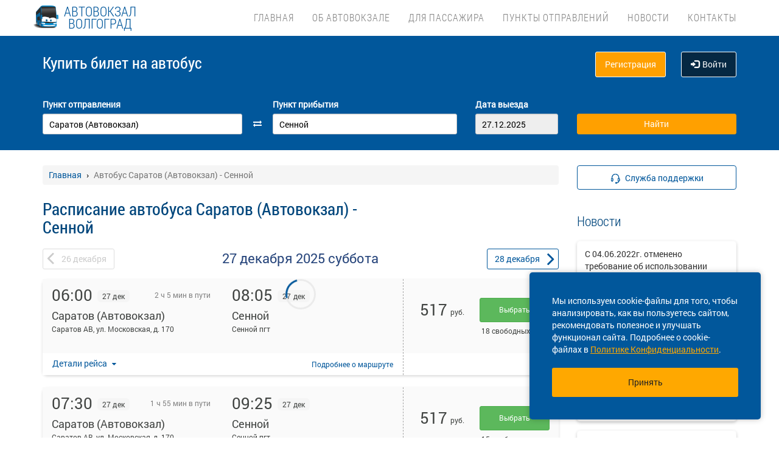

--- FILE ---
content_type: text/html; charset=UTF-8
request_url: https://avtovokzal-volgograd.ru/raspisanie/sar/saratov-avtovokzal/sar/sennoy
body_size: 16356
content:
<!DOCTYPE html> <html> <head> <script type="text/javascript" src="/template/js/jQuery-min.js"></script> <script type="text/javascript" src="/template/js/jquery.mask.min.js"></script> <script type="text/javascript" src="/localdata/tmp/js/jquery.autocomplete23-1748922816.js" ></script> <script type="text/javascript" src="/template/js/hammer.js" ></script> <script type="text/javascript" src="/localdata/tmp/js/scripts-1757484602.js" ></script> <script> if(window.isSecureContext) { var gpay_el = document.createElement("script"); gpay_el.type = "text/javascript"; gpay_el.src = "https://pay.google.com/gp/p/js/pay.js"; gpay_el.async = true; document.head.appendChild(gpay_el); } </script> <script type="text/javascript" src="/localdata/tmp/js/basket-1763625668.js" ></script> <script type="text/javascript" src="/localdata/tmp/js/no_races-1748922816.js"></script> <script src="/template/js/isotope.pkgd.js" ></script> <script type="text/javascript" src="/template/js/slideUpWidget.js" ></script> <meta http-equiv="X-UA-Compatible" content="IE=edge"> <meta name="viewport" content="width=device-width, initial-scale=1, maximum-scale=1, user-scalable=no"> <meta name="msapplication-config" content="browserconfig.xml"> <meta charset="utf-8"> <meta http-equiv="content-type" content="text/html; charset=UTF-8"> <!-- Yandex webmaster --> <meta name="yandex-verification" content="6620fc176995253b" /> <!-- Google Meta tag --> <meta name="google-site-verification" content="vHWuvUbHriLEuEEhYPm-YIkhbYhpE7PCxUFX3s7jM4E" /> <meta name="apple-itunes-app" content="app-id=978578422"> <meta name="description" content="Расписание автобусов Саратов (Автовокзал) - Сенной, КУПИТЬ БИЛЕТ Саратов (Автовокзал) - Сенной online. Для Вас расписание рейсов и и маршрут автобуса, цена билетов, время в пути, марка автобуса и оценка пассажиров. Удобный формат поиска и безопасная онлайн-оплата."> <script> var buy_redirect = '/profile/checkout'; var vkgroupchat = 88892956 ; </script> <!-- Matomo --> <script> var _paq = window._paq = window._paq || []; /* tracker methods like "setCustomDimension" should be called before "trackPageView" */ _paq.push(['trackPageView']); _paq.push(['enableLinkTracking']); (function() { var u="https://analytics.na-avtobus.ru/"; _paq.push(['setTrackerUrl', u+'matomo.php']); _paq.push(['setSiteId', '5']); var d=document, g=d.createElement('script'), s=d.getElementsByTagName('script')[0]; g.async=true; g.src=u+'matomo.js'; s.parentNode.insertBefore(g,s); })(); </script> <!-- End Matomo Code --> <link rel="canonical" href=https://avtovokzal-volgograd.ru/raspisanie/sar/saratov-avtovokzal/sar/sennoy> <!-- OpenGraph --> <meta property="og:type" content="website"> <meta property="og:site_name" content="Автовокзал Волгограда."> <meta property="og:title" content="Расписание автобуса Саратов (Автовокзал) - Сенной"> <meta property="og:description" content="Расписание автобусов Саратов (Автовокзал) - Сенной, КУПИТЬ БИЛЕТ Саратов (Автовокзал) - Сенной online. Для Вас расписание рейсов и и маршрут автобуса, цена билетов, время в пути, марка автобуса и оценка пассажиров. Удобный формат поиска и безопасная онлайн-оплата."> <meta property="og:url" content="https://avtovokzal-volgograd.ru/raspisanie/sar/saratov-avtovokzal/sar/sennoy"> <meta property="og:locale" content="ru_RU"> <meta property="og:image" content="http://avtovokzal-volgograd.ru/localdata/images/og/og_picture.png?rand=6555"> <meta property="og:image:width" content="968"> <meta property="og:image:height" content="504"> <meta name="twitter:image:src" content="http://avtovokzal-volgograd.ru/localdata/images/og/og_picture.png?rand=6555"> <meta name="twitter:title" content="Расписание автобуса Саратов (Автовокзал) - Сенной"> <meta name="twitter:description" content="Расписание автобусов Саратов (Автовокзал) - Сенной, КУПИТЬ БИЛЕТ Саратов (Автовокзал) - Сенной online. Для Вас расписание рейсов и и маршрут автобуса, цена билетов, время в пути, марка автобуса и оценка пассажиров. Удобный формат поиска и безопасная онлайн-оплата."> <meta name="twitter:url" content="https://avtovokzal-volgograd.ru/raspisanie/sar/saratov-avtovokzal/sar/sennoy"> <meta name="twitter:domain" content="avtovokzal-volgograd.ru"> <meta name="twitter:site" content="Автовокзал Волгограда."> <meta name="user_lang" content="ru_RU"> <link rel="shortcut icon" href="/favicon.ico" type="image/x-icon"/> <!-- Android icons --> <link href="/icon-hires.png" rel="icon" sizes="192x192" /> <link href="/icon-normal.png" rel="icon" sizes="128x128" /> <link rel="stylesheet" href="/localdata/tmp/css_general/general-1748922846.css" type="text/css"/> <script type="text/javascript" src="/template/js/jquery.browser+json+fancybox.js"></script> <script type="text/javascript" src="/template/js/fancybox/fullscreen.js"></script> <script type="text/javascript" src="/template/js/fancybox/guestures.js"></script> <script type="text/javascript" src="/template/js/fancybox/wheel.js"></script> <script type="text/javascript" src="/template/js/bootbox.js" async></script> <script type="text/javascript" src="/template/js/moment.min.js"></script> <script type="text/javascript" src="/template/js/jquery-ui-1.10.4.custom.min.js" ></script> <script type="text/javascript" src="/template/js/bootstrap.js"></script> <script type="text/javascript" src="/template/js/i18next.min.js"></script> <script src="/scripts/FlexSlider/jquery.flexslider-min.js"></script> <script type="text/javascript" src="/template/js/datepicker.js" async></script> <script type="text/javascript" src="/localdata/tmp/js/generalScripts-1764223345.js" ></script> <script type="text/javascript" src="/localdata/tmp/js/datePicketMobile-1748922816.js" ></script> <script type="text/javascript" src="/localdata/tmp/js/auth-1761631830.js"></script> <script type="text/javascript" src="/template/js/jquery.cookie.js"></script> <script type="text/javascript" src="/template/js/search_cross.js"></script> <script type="text/javascript" src="/template/js/jquery.disableAutoFill.js"></script> <script type="text/javascript" src="/localdata/tmp/js/r70.search2.0-1748922816.js" ></script> <link rel="stylesheet" href="/localdata/tmp/css_additional/additional-1748922846.css" type="text/css"/> <link rel="stylesheet" href="/localdata/tmp/css_main/main-1764231630.css" type="text/css"/> <script type="text/javascript" src="//vk.com/js/api/openapi.js?167"></script> <!-- для отображения карты на главной--> <!--<link rel="stylesheet" href="/localdata/template/js/map/map.css"/>--> <!--<script type="text/javascript" src="//cdnjs.cloudflare.com/ajax/libs/d3/3.5.5/d3.min.js"></script>--> <!-- выпадашка в контактах--> <script type="text/javascript" src="/localdata/template/js/dropdowncontacts.js"></script> <link rel="stylesheet" href="/localdata/template/css/dropdowncontacts.css?1766786011" type="text/css"/> <!-- доп стили, если нужно что-то изменить--> <script type="text/javascript" src="/localdata/template/js/custom.js"></script> <!-- главные стили--> <title>Расписание автобуса Саратов (Автовокзал) - Сенной</title> </head> <body> <div id="vk_api_transport"></div> <script type="text/javascript"> var vkgroupchat = 88892956; window.vkAsyncInit = function() { if(vkgroupchat === false) { return false; } VK.init({ apiId: vkgroupchat }); vk_group = $('#vk_groups').data('group'); if(!vk_group){ return false; } $('#vk_groups').empty(); var width = $(document).find('.col-md-3 > .sidebar').width() - 30; var height = 400; var windowSize = widget_width = $(window).width(); if (windowSize <= 768) { height = 1; } if(typeof VK != 'undefined') { VK.Widgets.Group("vk_groups", { mode: 0, width: width, height: height, color1: 'FFFFFF', color2: '01467c', color3: '01467c' }, vk_group); } }; setTimeout(function() { var el = document.createElement("script"); el.type = "text/javascript"; el.src = "https://vk.com/js/api/openapi.js?167"; el.async = true; document.getElementById("vk_api_transport").appendChild(el); }, 4000); </script> <div style="visibility:hidden; height:0;"> </div> <!-- Yandex.Metrika counter --> <script type="text/javascript" > (function(m,e,t,r,i,k,a){m[i]=m[i]||function(){(m[i].a=m[i].a||[]).push(arguments)}; m[i].l=1*new Date(); for (var j = 0; j < document.scripts.length; j++) {if (document.scripts[j].src === r) { return; }} k=e.createElement(t),a=e.getElementsByTagName(t)[0],k.async=1,k.src=r,a.parentNode.insertBefore(k,a)}) (window, document, "script", "https://mc.yandex.ru/metrika/tag.js", "ym"); ym(95444017, "init", { clickmap:true, trackLinks:true, accurateTrackBounce:true, webvisor:true, ecommerce:"dataLayer" }); </script> <noscript><div><img src="https://mc.yandex.ru/watch/95444017" style="position:absolute; left:-9999px;" alt="" /></div></noscript> <!-- /Yandex.Metrika counter --> <div class="font_preload" style="opacity: 0"> <span style="font-family: 'Glyphicons Halflings';"></span> </div> <div itemscope itemtype="http://schema.org/WPHeader"> <div class="stationTitle_div"> <span class="stationTitle"></span> <div class="close_button"> <img class="close_img" src="/template/img/close-icon.svg"> </div> </div> <div class="top-nav"> <div class="banner-app"> <div onclick="closeDownload();" class="close_banner"> <img src="/template/img/close-icon.svg"> </div> <div class="logo"> <img class="navbar-brand2" src="/localdata/template/img/logo2.png"> </div> <div class="text-app-cont"> <span id="android" class="text-app">НА-АВТОБУС на ANDROID</span> <span id="ios" class="text-app">НА-АВТОБУС на iOS</span> <span class="exp">Билеты на автобус у вас в кармане</span> </div> <div class="download-cont"> <a class="download-app" href="" target="_blank">Скачать</a> </div> </div> <div class="modal-date"> <div id="picker_container"> <div id="inside_container"> <span id="choose_date">Выберите дату поездки</span> <img src="/template/img/close-icon.svg" class="closeDatePickerModal" onclick="closeDatePickerModal()" alt="Закрыть"/> </div> <div class="inside"> <div id="buttons"> <div> <button class="picker-button" id="today"><span class="picker-button-text" onclick="today();">сегодня</span></button> <button class="picker-button" id="tomorrow"><span class="picker-button-text" onclick="tomorrow();">завтра</span></button> <button class="picker-button" id="after_tomorrow"><span class="picker-button-text" onclick="afterTomorrow();">Послезавтра</span></button> </div> </div> <table class="table noborder"> <thead> <th>пн</th> <th>вт</th> <th>ср</th> <th>чт</th> <th>пт</th> <th>сб</th> <th>вс</th> </thead> </table> </div> </div> <div class="picker"></div> </div> <div class="container"> <meta itemprop="headline" content="NAVTOBUS"> <div class="navbar-header"> <button type="button" class="navbar-toggle collapsed drawer-menu"> <span class="icon-bar"></span> <span class="icon-bar"></span> <span class="icon-bar"></span> </button> <a class="navbar-brand" href=https://avtovokzal-volgograd.ru/> <img class="hidden-xs hidden-sm" src='/localdata/template/img/logo2.png'> <div class="brand-title"> <div>Автовокзал</div> <div>Волгоград</div> </div> <div class="brand-text hidden">расписание и билеты в Ваших руках!</div> </a> </div> <div class="drawer"> <div class="drawer-body"> <div class="drawer-auth"> <div class="auth-btns center-block"> <a href="#" onclick="auth(0);return false;">Вход</a> &nbsp; | &nbsp; <a href="#" onclick="register(0);return false;">Регистрация</a> </div> </div> <div class="drawer-list"> <a href="/" class="drawer-list-item"> <span class="dli-title">Поиск рейсов</span> <span class="dli-desc">И покупка билетов</span> </a> </div> <div class="drawer-list"> <a href="/ob-avtovokzale" class="drawer-list-item">Об автовокзале </a> <div><a href="/#" class="drawer-list-item2 rootlvl">Для пассажира<i style="float:right;" class="fa fa-plus-square-o fa-1dot5 " aria-hidden="true"></i></a> <div class="drawer-list-item2 secondlvl mb-20 hidden "><a href="/vozvrat" class="drawer-list-item2">Посадка на рейс и возврат билета</a><a href="/bagazh" class="drawer-list-item2">Багаж</a><a href="/strahovka" class="drawer-list-item2">Страхование</a><a href="/kamera-hraneniya" class="drawer-list-item2">Камера хранения</a><a href="/proezd-s-detmi" class="drawer-list-item2">Проезд с детьми</a><a href="/provoz-zhivotnyih" class="drawer-list-item2">Провоз животных</a><a href="/komandirovka" class="drawer-list-item2">Отчеты за командировку</a><a href="/predostavlenie-informatsii-klientom" class="drawer-list-item2">Персональные данные</a><a href="/faq" class="drawer-list-item2">Вопрос-ответ</a></div></div><div><a href="/#" class="drawer-list-item2 rootlvl">Пункты отправлений<i style="float:right;" class="fa fa-plus-square-o fa-1dot5 " aria-hidden="true"></i></a> <div class="drawer-list-item2 secondlvl mb-20 hidden "><a href="/tsentralnyiy-avtovokzal" class="drawer-list-item2">Центральный автовокзал</a><a href="/avtovokzal-yuzhnyiy" class="drawer-list-item2">Автовокзал Южный</a><a href="/danilovskaya-avtostantsiya" class="drawer-list-item2">Даниловская автостанция</a><a href="/byikovskaya-avtostantsiya" class="drawer-list-item2">Быковская автостанция</a><a href="/kamyishinskaya-avtostantsiya" class="drawer-list-item2">Камышинская автостанция</a><a href="/kikvidzenskaya-avtostantsiya" class="drawer-list-item2">Киквидзенская автостанция</a><a href="/kumyilzhenskaya-avtostantsiya" class="drawer-list-item2">Кумылженская автостанция</a><a href="/mihaylovskiy-avtovokzal" class="drawer-list-item2">Михайловский автовокзал</a><a href="/nehaevskaya-avtostantsiya" class="drawer-list-item2">Нехаевская автостанция</a><a href="/olhovskaya-avtostantsiya" class="drawer-list-item2">Ольховская автостанция</a><a href="/chernyishkovskaya-avtostantsiya" class="drawer-list-item2">Чернышковская автостанция</a></div></div><a href="/news" class="drawer-list-item">Новости</a> <a href="/contacts" class="drawer-list-item">Контакты</a> </div> </div> <div class="drawer-footer"> <a href=/away.php?url=https%3A%2F%2Fplay.google.com%2Fstore%2Fapps%2Fdetails%3Fid%3Dru.naavtobus.app class="btn btn-success btn-block margin-bottom-xs text-uppercase mobListVersion" target="_blank">Установить приложение</a> <a href="#" onclick="ask_question(); return false;" class="btn btn-warning btn-block" title="Задайте нам вопрос"> ВОПРОС В ПОДДЕРЖКУ </a> </div> </div> <div class="collapse navbar-collapse pull-right main-nav" id="bs-example-navbar-collapse-1"> <ul class="nav navbar-nav" itemscope="" itemtype="http://schema.org/SiteNavigationElement"> <li itemprop="url" class=""><a class ="menu_link" href="/">Главная</a></li> <li itemprop="url" class=""><a class ="menu_link" href="/ob-avtovokzale">Об автовокзале </a></li> <li itemprop="url" class=""><a class ="menu_link" onclick="return 0;" href="/#">Для пассажира</a><ul><li><a href="/vozvrat">Посадка на рейс и возврат билета</a></li><li><a href="/bagazh">Багаж</a></li><li><a href="/strahovka">Страхование</a></li><li><a href="/kamera-hraneniya">Камера хранения</a></li><li><a href="/proezd-s-detmi">Проезд с детьми</a></li><li><a href="/provoz-zhivotnyih">Провоз животных</a></li><li><a href="/komandirovka">Отчеты за командировку</a></li><li><a href="/predostavlenie-informatsii-klientom">Персональные данные</a></li><li><a href="/faq">Вопрос-ответ</a></li></ul></li> <li itemprop="url" class=""><a class ="menu_link" onclick="return 0;" href="/#">Пункты отправлений</a><ul><li><a href="/tsentralnyiy-avtovokzal">Центральный автовокзал</a></li><li><a href="/avtovokzal-yuzhnyiy">Автовокзал Южный</a></li><li><a href="/danilovskaya-avtostantsiya">Даниловская автостанция</a></li><li><a href="/byikovskaya-avtostantsiya">Быковская автостанция</a></li><li><a href="/kamyishinskaya-avtostantsiya">Камышинская автостанция</a></li><li><a href="/kikvidzenskaya-avtostantsiya">Киквидзенская автостанция</a></li><li><a href="/kumyilzhenskaya-avtostantsiya">Кумылженская автостанция</a></li><li><a href="/mihaylovskiy-avtovokzal">Михайловский автовокзал</a></li><li><a href="/nehaevskaya-avtostantsiya">Нехаевская автостанция</a></li><li><a href="/olhovskaya-avtostantsiya">Ольховская автостанция</a></li><li><a href="/chernyishkovskaya-avtostantsiya">Чернышковская автостанция</a></li></ul></li> <li itemprop="url" class=""><a class ="menu_link" href="/news">Новости</a></li> <li itemprop="url" class=""><a class ="menu_link" href="/contacts">Контакты</a></li> </ul> </div> </div> </div> <div class="search-menu mini"> <div class="container"> <div class='row search-title'> <div class='col-xs-7 col-sm-6 col-md-6 search-label'> <span itemprop="description"> Купить билет <span class="hidden-xs">на автобус</span> </span> </div> <div class="col-xs-5 col-sm-6 col-md-6 text-right show_buttons"> <ul class="control-links"> <li> <a href="#" onclick="register(0);return false;" rel="nofollow" class="btn-orangei">Регистрация </a> </li><li> <a class="profile" data-cy="user-login" rel="nofollow" href="#" onclick="auth(0);return false;"><i class="glyphicon glyphicon-log-in"></i>Войти </a> </li> </ul> </div> </div> <div class='row search-div pt0-in-small'> <form method="POST" id="form" onsubmit="ajax_search();return false;" autocomplete="off"> <input autocomplete="false" name="hidden" type="text" style="display:none;"> <div class="col-md-9 col-xs-12 nopadding-in-small display_inputs"> <div class="col-lg-5 col-md-5 col-sm-6 col-xs-12 start-point pr-25 "> <label for="search_from">Пункт отправления</label> <input type='search' class='form-control city' value="Саратов (Автовокзал)" id="search_from" name="from" data-name="from" placeholder="Откуда?" required> <input type="hidden" id="search_from_id" name="from_id" value="50514791"/> <input type="hidden" id="is_in_cache" name="is_in_cache" value="0"/> <div class="col-swap hidden-xs hidden-sm"><span class="fa fa-exchange" data-element1="#search_from" data-element2="#search_to" style="color: #ffffff;"></span></div> </div> <div class="col-lg-5 col-md-5 col-sm-6 col-xs-12 pl-25 pr-25"> <label for="search_to">Пункт прибытия</label> <input type='search' class='form-control city' value="Сенной" id="search_to" name="to" data-name="to" placeholder="Куда?" > <input type="hidden" id="search_to_id" name="to_id" value="50475664"/> </div> <div class="visible-xs visible-sm col-xs-12 from_to"> <input type='text' placeholder="Найти рейсы" class='form-control city' value="Саратов (Автовокзал) &mdash; Сенной" id="fromto"> </div> <div class="col-lg-2 col-md-2 col-sm-6 col-xs-12 nopadding date-start pl-5"> <label for="search_date1"> Дата выезда </label> <input type='text' class='form-control date mobileSearch' name="date1" id="search_date1" value="27.12.2025" readonly> <input type="hidden" id="datepickerMaxDate" data-mobile="2026-03-12" name="datepickerMaxDate" value="2026-03-12"/> </div> <div class="col-sm-6 col-xs-12 hidden-lg hidden-md"> <label>&nbsp;</label> <div class="start_search"> <input type='submit' class='form-control btn btn-orange start_search' id="ss03" value="Найти"> </div> </div> </div> <div class="col-md-3 col-xs-12 big-search"> <div class="col-xs-12 nopadding"> <label>&nbsp;</label> <div class="start_search"> <input type='submit' class='form-control btn btn-orange' id="ss04" value="Найти"> </div> </div> </div> </form> <script> document.onload = checkEmptySearch(); </script> </div> </div> </div> </div> <div class="modal-app" show="1"> <div class="modal-app-content"> <div class="logo-modal-app"> <img class="navbar-brand3" src="/localdata/template/img/logo2.png"> </div> <div class="text-app-modal-cont"> <span id="android-modal" class="text-app">НА-АВТОБУС на ANDROID</span> <span id="ios-modal" class="text-app">НА-АВТОБУС на iOS</span> <span class="exp">Билеты на автобус у вас в кармане</span> </div> <div class="download-cont-modal"> <a class="download-app modal-button" href="" target="_blank">Скачать</a> </div> <div onclick="closeDownloadAppModal();return false;" class="close_modal"> <a href="" target="_blank">Скрыть</a> </div> </div> </div> <div class="online_schedule_div" style="background-color: #FF7043"> </div> <div class='container' itemscope="" itemtype="http://schema.org/WebPage"> <div id='search_result'></div> <input type="hidden" value="5db8d5c535a1dcaa9cbc974ad1384c2f"> <input type="hidden" id="app_banner_show" value="1"> <input type="hidden" id="android_mobile_link" value="https://play.google.com/store/apps/details?id=ru.naavtobus.app"> <input type="hidden" id="apple_mobile_link" value="https://apps.apple.com/us/app/na-avtobus-raspisania-i-bilety/id978578422?l=ru&ls=1"> <input type="hidden" id="show_banner" value="1"> <input type="hidden" id="show_start_alert" value="1"> <input type="hidden" id="alert_text" value=""> <input type="hidden" id="rating_modal" value="0" > <input type="hidden" id="is_frame" value=""> <input type="hidden" id="logged" value=""> <script type="text/javascript" src="/template/js/banner_show.js"></script> <input type="hidden" id="is_loaded_dropdown" value="1"> <script>$(document).ready(startFillImages('fillSlider'))</script> <script> var maxDate = new Date('now'); $(function() { $('#date1').datepicker('option', 'maxDate', maxDate); $('#date2').datepicker('option', 'maxDate', maxDate); }); </script> <div class="row"> <div class="col-md-9 col-xs-12"> <div class="mt-25"> <ul itemscope itemtype="https://schema.org/BreadcrumbList" class="breadcrumb"> <li itemprop="itemListElement" itemscope itemtype="https://schema.org/ListItem"> <a itemprop="item" href="/"><span itemprop="name">Главная</span></a> <meta itemprop="position" content="1"/> </li> <li class="active" itemprop="itemListElement" itemscope itemtype="https://schema.org/ListItem"> <span itemprop="name">Автобус Саратов (Автовокзал) - Сенной</span> <meta itemprop="position" content="2"/> </li> </ul> </div> <script type="application/ld+json"> { "@context": "https://schema.org/", "@type": "BreadcrumbList", "itemListElement": [{"@type":"ListItem","position":1,"name":"Главная","item":"https://volgograd/"},{"@type":"ListItem","position":2,"name":"Автобус Саратов (Автовокзал) - Сенной","item":""}] } </script> <input type="hidden" id="turn_off_F5" value="0"/> <input type="hidden" id="run2" value="0"/> <input type="hidden" id="cityName" value="Саратов (Автовокзал)"/> <input type="hidden" id="cityToName" value="Сенной"/> <input type="hidden" id="session_id" value=""> <script type="text/javascript" src="/localdata/tmp/js/raspisanie_realtime-1757484602.js"></script> <style> #timetable td{ border: solid 1px #d3d3d3; margin: 10px 0; font-size: 12px; font-family: Tahoma; } </style> <div class="row"> <span class="rasp_header col-md-8 col-sm-12 col-xs-12 pl-0"> <h1>Расписание автобуса Саратов (Автовокзал) - Сенной</h1> </span> <span class="min-price col-md-4 hidden-sm hidden hidden-xs pr-0"> <i class="fa fa-credit-card"></i> от <span class="rub"></span> <sup class="cop"></sup> р </span> </div> <div class="date-container"> <script type="text/javascript" language="JavaScript"> document.onkeydown = typeof confirm_reload === 'function' ? confirm_reload : console.log('function undefined'); </script> <div id="show_after"> <div class="daynav-wrapper"> <div class="col-xs-3 col-xxs-4 nopadding"> <div class="btn-group pull-left" id="dd"> <button onclick="location.href ='/raspisanie/sar/saratov-avtovokzal/sar/sennoy/2025-12-26'; $('#dd').hide(); $('#loader2').show();" type="button" class="disabled btn btn-default prev-date daynav-button"><span><b class="button-digit">26</b> <span class="mounthname">декабря</span><span class="mounthname-small">дек</span> </span></button> </div> <div id="loader2" class="btn btn-default prev-date daynav-button btn-group pull-left" style="display: none; text-align: center"> <span style="color: white"><b class="button-digit">26</b> <span class="mounthname">декабря</span><span class="mounthname-small">дек</span> </span> <i class="fa fa-spinner fa-spin" id="num4" ></i> </div> </div> <div class="col-xs-6 col-xxs-4 text-center valign"> <div class="trip-departure_tmp trip-departure">27 декабря <span class="trip-year">2025</span> <span class="trip-day">суббота</span></div> </div> <div class="col-xs-3 col-xxs-4 nopadding" id="dd2"> <div class="btn-group pull-right daynav-wrapperht" style="display: block"> <button onclick="location.href ='/raspisanie/sar/saratov-avtovokzal/sar/sennoy/2025-12-28'; $('#dd2').hide(); $('#loader3').show();" type="button" class="btn btn-default next-date daynav-button"><span><b class="button-digit">28</b> <span class="mounthname">декабря</span><span class="mounthname-small">дек</span> </span></button> </div> </div> <div id="loader3" class="btn btn-default next-date daynav-button btn-group pull-right daynav-wrapperht" style="display: none; text-align: center"> <span style="color: white"><b class="button-digit">28</b> <span class="mounthname">декабря</span><span class="mounthname-small">дек</span> </span> <i class="fa fa-spinner fa-spin" id="num6"></i> </div> </div> <div class="sort-trips hidden"> Сортировать: <a href="#" class="sort-by-price" onclick="setSortTypeIsotop('price'); return false;">по цене</a> <i class="fa fa-arrow-down hidden sprice"></i> <span class="vertical-divider"></span> <a href="#" class="sort-by-time " onclick="setSortTypeIsotop('time'); return false;">по времени</a> <i class="fa fa-arrow-down hidden stime"></i> </div> </div> </div> <div class="no-races hide"> <input type="hidden" value="50514791" name="cityId"> <input type="hidden" value="50475664" name="cityToId"> <input type="hidden" value="2025-12-27" name="dateFrom"> <input type="hidden" value="2025-12-27" name="dateTo"> <input type="hidden" value="raspisanie" name="alias"> <div class="no-races__for-date"> <div class="no-races__for-date_notice"> <div class="h2">Нет рейсов на 27 декабря</div> <p class="no-races__for-date_notice_changeable"> Попробуйте поискать билеты на другую дату или выберите другое наименование остановочного пункта. </p> </div> <div class="no-races__for-date_search-block"> </div> <div class="no-races__for-date_block"> <button class="no-races__for-date_button find-suitable-trips"> <span class="no-races__for-date_button_text">Найти рейсы на другие даты</span> <i class="fa fa-spinner fa-spin hide"></i> </button> <div class="spinner hide"> <div class="bounce1"></div> <div class="bounce2"></div> <div class="bounce3"></div> </div> <button class="no-races__for-date_button change-date hide">Выбрать другую дату</button> </div> </div> </div> <div class="trip-list"> <div class="tickets" data-price="517" data-seats="18" data-status="ok" data-cost="517" data-time="06:00" data-time-end="08:05" stop-id="50475664" id="trip-75751609-50475664" > <div class="row tickets_body" > <div class="col-sm-8 col-md-8 col-lg-8 left-side"> <div class="row left-side_nav"> <div class="col-sm-6 col-md-6 col-lg-6 left-side_from"> <div class=" trip_head"> <p class="trip_head-time">06:00</p> <p class="trip_head-data"> 27 дек </p> <p class="trip_head-time-left hidden-xs"> <span>2 ч 5 мин в пути</span> </p> </div> <div class="trip_body"> <div class="trip_city" title="Саратов (Автовокзал)" data-toggle="tooltip" data-placement="top">Саратов (Автовокзал)</div> <div class="trip_station" title="Саратов АВ, ул. Московская, д. 170" data-toggle="tooltip" data-placement="top" > <span> Саратов АВ, ул. Московская, д. 170</span> </div> <div class="trip_body_footer"> <p class="trip_head-time-left visible-xs"> <span class="tripTimeHour" > <span class='dash_line'></span> 2 ч. 5 м </span> </p> <p class="trip_head-company visible-xs"> <!-- если пришли данные о компании --> <!-- то выводим их тут -> <span></span>--> <!-- --> <!--если не пришли то ничего не выводим <span></span>--> <!-- --> </p> </div> </div> </div> <div class="col-sm-6 col-md-6 col-lg-6 left-side_to"> <div class=" trip_head hidden-xs"> <p class="trip_head-time" > <span>08:05 </span> </p> <p class="trip_head-data " > 27 дек </p> </div> <div class="visible-xs" > <div class="trip_head" style="display: flex; height: 18px;"> <div style="width: 80%; text-align: right; font-size: 13px; color: #bbbbbb; padding: 6px 1px 0px 0px; margin-left: -6px; margin-right:3px;" id=" " > <span class="tripDate"> <span class='dash_line'></span>27 дек </span> </div> <div id="trip_head-time" > <span>08:05 </span> </div> </div> </div> <div class="trip_body"> <div class="trip_city" title="Сенной" data-toggle="tooltip" data-placement="top">Сенной</div> <div class="trip_station" title="Сенной пгт" data-toggle="tooltip" data-placement="top" > <span> Сенной пгт</span> </div> </div> </div> </div> <div class="trip_footer carrier_info"> <div class="trip_footer-info"> <div class="show_carrier_info"> <a class="filters-button-group" onclick="showCarrierInfo(this)" role="button"> Детали рейса </a> </div> <div id="trip_footer-more" > <div class="trip_footer-more"> <a class="t1" href="/way/335067" onclick="eCommerceClick('1');"> Подробнее <span style="white-space: nowrap;">о маршруте</span> </a> </div> <img src="/template/img/big-copy-2.svg" class="big-copy-2 visible-xs"> </div> </div> </div> </div> <div class="col-sm-4 col-md-4 col-lg-4 right-side"> <div class="right-side_nav"> <div class="view-price"> <div class="right-side_body "> <p class="right-side_price" id="price_75751609-50475664" > 517 <div class="right-side_price-text-show" >Тариф, без учета интернет-сбора</div> </p> <p class="right-side_currency">руб.</p> </div> <div class="visible-xs right-side_place" data-free="75751609-50475664"> <span class="seats_75751609" id="seats_75751609-50475664"> <span style="color: #424543; width: 100%; "> 18 свободных мест </span> </span><div class = "row is-transit"></div> </div> </div> <div class=" view-select" id="prices_75751609-50475664"> <a class="btn btn-lg btn-success choose-ticket-button" href="/buy?trip=75751609&stop=50475664&position=1&trip_ids=e54df4a5-cb0a-11f0-81e7-00155de62c01" onclick="chooseTripYandexMetrics(); ym(95444017, 'reachGoal', 'T_SELECTING'); return true;" > Выбрать </a> <div class="hidden-xs right-side_place" data-full="75751609-50475664"> <span class="seats_75751609" id="seats_75751609-50475664"> <span style="color: #424543; width: 100%; "> 18 свободных мест </span> </span><div class = "row is-transit"></div> </div> </div> </div> </div> <div class="carrier_info_footer hide"> <div class="header_info"> <div class="header_carrier_first"> <div class="carrier_details"> <span>Рейс:</span> <span>№ 605 | </span> <span>Саратов — Балаково ч/з Вольск 605 , Междугородное</span> </div> </div> <div class="header_carrier_second"> <div class="carrier_details"> <span>Перевозчик:</span> <span>Транскомсервис ООО</span> </div> </div> </div> <div class="body_info"> <div> <span>Наименование:</span> <span>ОБЩЕСТВО С ОГРАНИЧЕННОЙ ОТВЕТСТВЕННОСТЬЮ "ТРАНСКОМСЕРВИС"</span> </div> <div> <span>ОГРН:</span> <span>1106439002317</span> </div> <div> <span>Юр. адрес:</span> <span>Саратовская обл, г Балаково, ул Академика Жук, д 18А, офис 10</span> </div> <div> <span>Время работы:</span> <span>10:00 - 17:00</span> </div> <div> <span>Автобус:</span> <span>ИВЕКО (18), в851ун64</span> </div> <div> <span>ID:</span> <span>75751609</span> </div> </div> </div> </div> <input type="hidden" class="tripId" value="75751609"/> <input type="hidden" class="tripName" value="Саратов — Балаково ч/з Вольск 605 , Междугородное"/> <input type="hidden" class="tripPrice" value="517"/> <input type="hidden" class="tripIds" value="e54df4a5-cb0a-11f0-81e7-00155de62c01"/> <input type="hidden" class="tripBus" value="ИВЕКО (18), в851ун64"/> <input type="hidden" class="tripVariant" value="2025-12-26 21:11:43"/> <input type="hidden" class="count" value="1"/> <script> $(document).ready(function () { updateHeightByStopsTextLength(); }); $(window).on('resize', function () { closeCarrierInfo(); updateHeightByStopsTextLength(); }); function updateHeightByStopsTextLength() { $('.left-side').each(function () { let max_height = 0; let trip_station_from = $(this).find('.left-side_from').find('.trip_station'); if(!trip_station_from.is(':visible')){ trip_station_from.show(); trip_station_from.css({'height':'auto', 'padding-left':'0', 'overflow': 'hidden', 'text-overflow': 'ellipsis'}); if(trip_station_from.height()>max_height){ max_height = trip_station_from.height(); } } let trip_station_to= $(this).find('.left-side_to').find('.trip_station'); if(!trip_station_to.is(':visible')){ trip_station_to.show(); trip_station_to.css({'height':'auto','padding-left':'10px', 'overflow': 'hidden', 'text-overflow': 'ellipsis', 'text-align':'right'}); if(trip_station_to.height()>max_height){ max_height = trip_station_to.height(); } } $(this).parent().height($(this).parent().height() + max_height); let trip_footer_margin = parseInt($(this).parent().find('.trip_footer').css('margin-top')); trip_footer_margin += max_height; $(this).parent().find('.trip_footer').css('margin-top', trip_footer_margin + 'px'); if($(this).find('.trip_head-time-left').children('span').hasClass('no_time')){ $(this).parent().find('.dash_line').css({'position':'absolute', 'width':'60%', 'right':'80%'}); } }); } </script> </div> <div class="tickets" data-price="517" data-seats="15" data-status="ok" data-cost="517" data-time="07:30" data-time-end="09:25" stop-id="50475664" id="trip-75751611-50475664" > <div class="row tickets_body" > <div class="col-sm-8 col-md-8 col-lg-8 left-side"> <div class="row left-side_nav"> <div class="col-sm-6 col-md-6 col-lg-6 left-side_from"> <div class=" trip_head"> <p class="trip_head-time">07:30</p> <p class="trip_head-data"> 27 дек </p> <p class="trip_head-time-left hidden-xs"> <span>1 ч 55 мин в пути</span> </p> </div> <div class="trip_body"> <div class="trip_city" title="Саратов (Автовокзал)" data-toggle="tooltip" data-placement="top">Саратов (Автовокзал)</div> <div class="trip_station" title="Саратов АВ, ул. Московская, д. 170" data-toggle="tooltip" data-placement="top" > <span> Саратов АВ, ул. Московская, д. 170</span> </div> <div class="trip_body_footer"> <p class="trip_head-time-left visible-xs"> <span class="tripTimeHour" > <span class='dash_line'></span> 1 ч. 55 м </span> </p> <p class="trip_head-company visible-xs"> <!-- если пришли данные о компании --> <!-- то выводим их тут -> <span></span>--> <!-- --> <!--если не пришли то ничего не выводим <span></span>--> <!-- --> </p> </div> </div> </div> <div class="col-sm-6 col-md-6 col-lg-6 left-side_to"> <div class=" trip_head hidden-xs"> <p class="trip_head-time" > <span>09:25 </span> </p> <p class="trip_head-data " > 27 дек </p> </div> <div class="visible-xs" > <div class="trip_head" style="display: flex; height: 18px;"> <div style="width: 80%; text-align: right; font-size: 13px; color: #bbbbbb; padding: 6px 1px 0px 0px; margin-left: -6px; margin-right:3px;" id=" " > <span class="tripDate"> <span class='dash_line'></span>27 дек </span> </div> <div id="trip_head-time" > <span>09:25 </span> </div> </div> </div> <div class="trip_body"> <div class="trip_city" title="Сенной" data-toggle="tooltip" data-placement="top">Сенной</div> <div class="trip_station" title="Сенной пгт" data-toggle="tooltip" data-placement="top" > <span> Сенной пгт</span> </div> </div> </div> </div> <div class="trip_footer carrier_info"> <div class="trip_footer-info"> <div class="show_carrier_info"> <a class="filters-button-group" onclick="showCarrierInfo(this)" role="button"> Детали рейса </a> </div> <div id="trip_footer-more" > <div class="trip_footer-more"> <a class="t1" href="/way/341515" onclick="eCommerceClick('2');"> Подробнее <span style="white-space: nowrap;">о маршруте</span> </a> </div> <img src="/template/img/big-copy-2.svg" class="big-copy-2 visible-xs"> </div> </div> </div> </div> <div class="col-sm-4 col-md-4 col-lg-4 right-side"> <div class="right-side_nav"> <div class="view-price"> <div class="right-side_body "> <p class="right-side_price" id="price_75751611-50475664" > 517 <div class="right-side_price-text-show" >Тариф, без учета интернет-сбора</div> </p> <p class="right-side_currency">руб.</p> </div> <div class="visible-xs right-side_place" data-free="75751611-50475664"> <span class="seats_75751611" id="seats_75751611-50475664"> <span style="color: #424543; width: 100%; "> 15 свободных мест </span> </span><div class = "row is-transit"></div> </div> </div> <div class=" view-select" id="prices_75751611-50475664"> <a class="btn btn-lg btn-success choose-ticket-button" href="/buy?trip=75751611&stop=50475664&position=2&trip_ids=df4e8a36-cb0a-11f0-81e7-00155de62c01" onclick="chooseTripYandexMetrics(); ym(95444017, 'reachGoal', 'T_SELECTING'); return true;" > Выбрать </a> <div class="hidden-xs right-side_place" data-full="75751611-50475664"> <span class="seats_75751611" id="seats_75751611-50475664"> <span style="color: #424543; width: 100%; "> 15 свободных мест </span> </span><div class = "row is-transit"></div> </div> </div> </div> </div> <div class="carrier_info_footer hide"> <div class="header_info"> <div class="header_carrier_first"> <div class="carrier_details"> <span>Рейс:</span> <span>№ 605 | </span> <span>Саратов — Балаково ч/з Вольск 605 , Междугородное</span> </div> </div> <div class="header_carrier_second"> <div class="carrier_details"> <span>Перевозчик:</span> <span>Транскомсервис ООО</span> </div> </div> </div> <div class="body_info"> <div> <span>Наименование:</span> <span>ОБЩЕСТВО С ОГРАНИЧЕННОЙ ОТВЕТСТВЕННОСТЬЮ "ТРАНСКОМСЕРВИС"</span> </div> <div> <span>ОГРН:</span> <span>1106439002317</span> </div> <div> <span>Юр. адрес:</span> <span>Саратовская обл, г Балаково, ул Академика Жук, д 18А, офис 10</span> </div> <div> <span>Время работы:</span> <span>10:00 - 17:00</span> </div> <div> <span>Автобус:</span> <span>Ивеко Дейли (19), к009тв164</span> </div> <div> <span>ID:</span> <span>75751611</span> </div> </div> </div> </div> <input type="hidden" class="tripId" value="75751611"/> <input type="hidden" class="tripName" value="Саратов — Балаково ч/з Вольск 605 , Междугородное"/> <input type="hidden" class="tripPrice" value="517"/> <input type="hidden" class="tripIds" value="df4e8a36-cb0a-11f0-81e7-00155de62c01"/> <input type="hidden" class="tripBus" value="Ивеко Дейли (19), к009тв164"/> <input type="hidden" class="tripVariant" value="2025-12-26 21:11:43"/> <input type="hidden" class="count" value="2"/> <script> $(document).ready(function () { updateHeightByStopsTextLength(); }); $(window).on('resize', function () { closeCarrierInfo(); updateHeightByStopsTextLength(); }); function updateHeightByStopsTextLength() { $('.left-side').each(function () { let max_height = 0; let trip_station_from = $(this).find('.left-side_from').find('.trip_station'); if(!trip_station_from.is(':visible')){ trip_station_from.show(); trip_station_from.css({'height':'auto', 'padding-left':'0', 'overflow': 'hidden', 'text-overflow': 'ellipsis'}); if(trip_station_from.height()>max_height){ max_height = trip_station_from.height(); } } let trip_station_to= $(this).find('.left-side_to').find('.trip_station'); if(!trip_station_to.is(':visible')){ trip_station_to.show(); trip_station_to.css({'height':'auto','padding-left':'10px', 'overflow': 'hidden', 'text-overflow': 'ellipsis', 'text-align':'right'}); if(trip_station_to.height()>max_height){ max_height = trip_station_to.height(); } } $(this).parent().height($(this).parent().height() + max_height); let trip_footer_margin = parseInt($(this).parent().find('.trip_footer').css('margin-top')); trip_footer_margin += max_height; $(this).parent().find('.trip_footer').css('margin-top', trip_footer_margin + 'px'); if($(this).find('.trip_head-time-left').children('span').hasClass('no_time')){ $(this).parent().find('.dash_line').css({'position':'absolute', 'width':'60%', 'right':'80%'}); } }); } </script> </div> <div class="tickets" data-price="517" data-seats="11" data-status="ok" data-cost="517" data-time="10:00" data-time-end="11:50" stop-id="50475664" id="trip-75751615-50475664" > <div class="row tickets_body" > <div class="col-sm-8 col-md-8 col-lg-8 left-side"> <div class="row left-side_nav"> <div class="col-sm-6 col-md-6 col-lg-6 left-side_from"> <div class=" trip_head"> <p class="trip_head-time">10:00</p> <p class="trip_head-data"> 27 дек </p> <p class="trip_head-time-left hidden-xs"> <span>1 ч 50 мин в пути</span> </p> </div> <div class="trip_body"> <div class="trip_city" title="Саратов (Автовокзал)" data-toggle="tooltip" data-placement="top">Саратов (Автовокзал)</div> <div class="trip_station" title="Саратов АВ, ул. Московская, д. 170" data-toggle="tooltip" data-placement="top" > <span> Саратов АВ, ул. Московская, д. 170</span> </div> <div class="trip_body_footer"> <p class="trip_head-time-left visible-xs"> <span class="tripTimeHour" > <span class='dash_line'></span> 1 ч. 50 м </span> </p> <p class="trip_head-company visible-xs"> <!-- если пришли данные о компании --> <!-- то выводим их тут -> <span></span>--> <!-- --> <!--если не пришли то ничего не выводим <span></span>--> <!-- --> </p> </div> </div> </div> <div class="col-sm-6 col-md-6 col-lg-6 left-side_to"> <div class=" trip_head hidden-xs"> <p class="trip_head-time" > <span>11:50 </span> </p> <p class="trip_head-data " > 27 дек </p> </div> <div class="visible-xs" > <div class="trip_head" style="display: flex; height: 18px;"> <div style="width: 80%; text-align: right; font-size: 13px; color: #bbbbbb; padding: 6px 1px 0px 0px; margin-left: -6px; margin-right:3px;" id=" " > <span class="tripDate"> <span class='dash_line'></span>27 дек </span> </div> <div id="trip_head-time" > <span>11:50 </span> </div> </div> </div> <div class="trip_body"> <div class="trip_city" title="Сенной" data-toggle="tooltip" data-placement="top">Сенной</div> <div class="trip_station" title="Сенной пгт" data-toggle="tooltip" data-placement="top" > <span> Сенной пгт</span> </div> </div> </div> </div> <div class="trip_footer carrier_info"> <div class="trip_footer-info"> <div class="show_carrier_info"> <a class="filters-button-group" onclick="showCarrierInfo(this)" role="button"> Детали рейса </a> </div> <div id="trip_footer-more" > <div class="trip_footer-more"> <a class="t1" href="/way/335070" onclick="eCommerceClick('3');"> Подробнее <span style="white-space: nowrap;">о маршруте</span> </a> </div> <img src="/template/img/big-copy-2.svg" class="big-copy-2 visible-xs"> </div> </div> </div> </div> <div class="col-sm-4 col-md-4 col-lg-4 right-side"> <div class="right-side_nav"> <div class="view-price"> <div class="right-side_body "> <p class="right-side_price" id="price_75751615-50475664" > 517 <div class="right-side_price-text-show" >Тариф, без учета интернет-сбора</div> </p> <p class="right-side_currency">руб.</p> </div> <div class="visible-xs right-side_place" data-free="75751615-50475664"> <span class="seats_75751615" id="seats_75751615-50475664"> <span style="color: #424543; width: 100%; "> 11 свободных мест </span> </span><div class = "row is-transit"></div> </div> </div> <div class=" view-select" id="prices_75751615-50475664"> <a class="btn btn-lg btn-success choose-ticket-button" href="/buy?trip=75751615&stop=50475664&position=3&trip_ids=eb4fc15f-cb0a-11f0-81e7-00155de62c01" onclick="chooseTripYandexMetrics(); ym(95444017, 'reachGoal', 'T_SELECTING'); return true;" > Выбрать </a> <div class="hidden-xs right-side_place" data-full="75751615-50475664"> <span class="seats_75751615" id="seats_75751615-50475664"> <span style="color: #424543; width: 100%; "> 11 свободных мест </span> </span><div class = "row is-transit"></div> </div> </div> </div> </div> <div class="carrier_info_footer hide"> <div class="header_info"> <div class="header_carrier_first"> <div class="carrier_details"> <span>Рейс:</span> <span>№ 605 | </span> <span>Саратов — Балаково ч/з Вольск 605 , Междугородное</span> </div> </div> <div class="header_carrier_second"> <div class="carrier_details"> <span>Перевозчик:</span> <span>Транскомсервис ООО</span> </div> </div> </div> <div class="body_info"> <div> <span>Наименование:</span> <span>ОБЩЕСТВО С ОГРАНИЧЕННОЙ ОТВЕТСТВЕННОСТЬЮ "ТРАНСКОМСЕРВИС"</span> </div> <div> <span>ОГРН:</span> <span>1106439002317</span> </div> <div> <span>Юр. адрес:</span> <span>Саратовская обл, г Балаково, ул Академика Жук, д 18А, офис 10</span> </div> <div> <span>Время работы:</span> <span>10:00 - 17:00</span> </div> <div> <span>Автобус:</span> <span>Ивеко Дейли (19), т470но64</span> </div> <div> <span>ID:</span> <span>75751615</span> </div> </div> </div> </div> <input type="hidden" class="tripId" value="75751615"/> <input type="hidden" class="tripName" value="Саратов — Балаково ч/з Вольск 605 , Междугородное"/> <input type="hidden" class="tripPrice" value="517"/> <input type="hidden" class="tripIds" value="eb4fc15f-cb0a-11f0-81e7-00155de62c01"/> <input type="hidden" class="tripBus" value="Ивеко Дейли (19), т470но64"/> <input type="hidden" class="tripVariant" value="2025-12-26 21:11:43"/> <input type="hidden" class="count" value="3"/> <script> $(document).ready(function () { updateHeightByStopsTextLength(); }); $(window).on('resize', function () { closeCarrierInfo(); updateHeightByStopsTextLength(); }); function updateHeightByStopsTextLength() { $('.left-side').each(function () { let max_height = 0; let trip_station_from = $(this).find('.left-side_from').find('.trip_station'); if(!trip_station_from.is(':visible')){ trip_station_from.show(); trip_station_from.css({'height':'auto', 'padding-left':'0', 'overflow': 'hidden', 'text-overflow': 'ellipsis'}); if(trip_station_from.height()>max_height){ max_height = trip_station_from.height(); } } let trip_station_to= $(this).find('.left-side_to').find('.trip_station'); if(!trip_station_to.is(':visible')){ trip_station_to.show(); trip_station_to.css({'height':'auto','padding-left':'10px', 'overflow': 'hidden', 'text-overflow': 'ellipsis', 'text-align':'right'}); if(trip_station_to.height()>max_height){ max_height = trip_station_to.height(); } } $(this).parent().height($(this).parent().height() + max_height); let trip_footer_margin = parseInt($(this).parent().find('.trip_footer').css('margin-top')); trip_footer_margin += max_height; $(this).parent().find('.trip_footer').css('margin-top', trip_footer_margin + 'px'); if($(this).find('.trip_head-time-left').children('span').hasClass('no_time')){ $(this).parent().find('.dash_line').css({'position':'absolute', 'width':'60%', 'right':'80%'}); } }); } </script> </div> <div class="tickets" data-price="0" data-seats="0" data-status="ok" data-cost="99999" data-time="14:30" data-time-end="16:35" stop-id="50475664" id="trip-75751628-50475664" > <div class="row tickets_body" > <div class="col-sm-8 col-md-8 col-lg-8 left-side"> <div class="row left-side_nav"> <div class="col-sm-6 col-md-6 col-lg-6 left-side_from"> <div class=" trip_head"> <p class="trip_head-time">14:30</p> <p class="trip_head-data"> 27 дек </p> <p class="trip_head-time-left hidden-xs"> <span>2 ч 5 мин в пути</span> </p> </div> <div class="trip_body"> <div class="trip_city" title="Саратов (Автовокзал)" data-toggle="tooltip" data-placement="top">Саратов (Автовокзал)</div> <div class="trip_station" title="Саратов АВ, ул. Московская, д. 170" data-toggle="tooltip" data-placement="top" > <span> Саратов АВ, ул. Московская, д. 170</span> </div> <div class="trip_body_footer"> <p class="trip_head-time-left visible-xs"> <span class="tripTimeHour" > <span class='dash_line'></span> 2 ч. 5 м </span> </p> <p class="trip_head-company visible-xs"> <!-- если пришли данные о компании --> <!-- то выводим их тут -> <span></span>--> <!-- --> <!--если не пришли то ничего не выводим <span></span>--> <!-- --> </p> </div> </div> </div> <div class="col-sm-6 col-md-6 col-lg-6 left-side_to"> <div class=" trip_head hidden-xs"> <p class="trip_head-time" > <span>16:35 </span> </p> <p class="trip_head-data " > 27 дек </p> </div> <div class="visible-xs" > <div class="trip_head" style="display: flex; height: 18px;"> <div style="width: 80%; text-align: right; font-size: 13px; color: #bbbbbb; padding: 6px 1px 0px 0px; margin-left: -6px; margin-right:3px;" id=" " > <span class="tripDate"> <span class='dash_line'></span>27 дек </span> </div> <div id="trip_head-time" > <span>16:35 </span> </div> </div> </div> <div class="trip_body"> <div class="trip_city" title="Сенной" data-toggle="tooltip" data-placement="top">Сенной</div> <div class="trip_station" title="Сенной пгт" data-toggle="tooltip" data-placement="top" > <span> Сенной пгт</span> </div> </div> </div> </div> <div class="trip_footer carrier_info"> <div class="trip_footer-info"> <div class="show_carrier_info"> <a class="filters-button-group" onclick="showCarrierInfo(this)" role="button"> Детали рейса </a> </div> <div id="trip_footer-more" > <div class="trip_footer-more"> <a class="t1" href="/way/335077" onclick="eCommerceClick('4');"> Подробнее <span style="white-space: nowrap;">о маршруте</span> </a> </div> <img src="/template/img/big-copy-2.svg" class="big-copy-2 visible-xs"> </div> </div> </div> </div> <div class="col-sm-4 col-md-4 col-lg-4 right-side"> <div class="right-side_nav"> <div class="view-price"> <div class="right-side_body "> <p class="right-side_price" id="price_75751628-50475664" > &mdash; </p> <p class="right-side_currency">руб.</p> </div> <div class="visible-xs right-side_place" data-free="75751628-50475664"> <span class="seats_75751628" id="seats_75751628-50475664"> <span></span> </span><div class = "row is-transit"></div> </div> </div> <div class=" view-select" id="prices_75751628-50475664"> <p> <a class="btn btn-lg btn-success load_price_" id="prices_75751628-50475664" href="#" onclick="add_data(75751628, 50475664);return false;" > Загрузить цену </a> </p> </div> </div> </div> <div class="carrier_info_footer hide"> <div class="header_info"> <div class="header_carrier_first"> <div class="carrier_details"> <span>Рейс:</span> <span>№ 605 | </span> <span>Саратов — Балаково ч/з Вольск 605 , Междугородное</span> </div> </div> <div class="header_carrier_second"> <div class="carrier_details"> <span>Перевозчик:</span> <span>Транскомсервис ООО</span> </div> </div> </div> <div class="body_info"> <div> <span>Наименование:</span> <span>ОБЩЕСТВО С ОГРАНИЧЕННОЙ ОТВЕТСТВЕННОСТЬЮ "ТРАНСКОМСЕРВИС"</span> </div> <div> <span>ОГРН:</span> <span>1106439002317</span> </div> <div> <span>Юр. адрес:</span> <span>Саратовская обл, г Балаково, ул Академика Жук, д 18А, офис 10</span> </div> <div> <span>Время работы:</span> <span>10:00 - 17:00</span> </div> <div> <span>Автобус:</span> <span>Ивеко Дейли (19), т915рс64</span> </div> <div> <span>ID:</span> <span>75751628</span> </div> </div> </div> </div> <input type="hidden" class="tripId" value="75751628"/> <input type="hidden" class="tripName" value="Саратов — Балаково ч/з Вольск 605 , Междугородное"/> <input type="hidden" class="tripPrice" value="0"/> <input type="hidden" class="tripIds" value="eb4fc160-cb0a-11f0-81e7-00155de62c01"/> <input type="hidden" class="tripBus" value="Ивеко Дейли (19), т915рс64"/> <input type="hidden" class="tripVariant" value=""/> <input type="hidden" class="count" value="4"/> <script> $(document).ready(function () { updateHeightByStopsTextLength(); }); $(window).on('resize', function () { closeCarrierInfo(); updateHeightByStopsTextLength(); }); function updateHeightByStopsTextLength() { $('.left-side').each(function () { let max_height = 0; let trip_station_from = $(this).find('.left-side_from').find('.trip_station'); if(!trip_station_from.is(':visible')){ trip_station_from.show(); trip_station_from.css({'height':'auto', 'padding-left':'0', 'overflow': 'hidden', 'text-overflow': 'ellipsis'}); if(trip_station_from.height()>max_height){ max_height = trip_station_from.height(); } } let trip_station_to= $(this).find('.left-side_to').find('.trip_station'); if(!trip_station_to.is(':visible')){ trip_station_to.show(); trip_station_to.css({'height':'auto','padding-left':'10px', 'overflow': 'hidden', 'text-overflow': 'ellipsis', 'text-align':'right'}); if(trip_station_to.height()>max_height){ max_height = trip_station_to.height(); } } $(this).parent().height($(this).parent().height() + max_height); let trip_footer_margin = parseInt($(this).parent().find('.trip_footer').css('margin-top')); trip_footer_margin += max_height; $(this).parent().find('.trip_footer').css('margin-top', trip_footer_margin + 'px'); if($(this).find('.trip_head-time-left').children('span').hasClass('no_time')){ $(this).parent().find('.dash_line').css({'position':'absolute', 'width':'60%', 'right':'80%'}); } }); } </script> </div> <div class="tickets" data-price="517" data-seats="34" data-status="ok" data-cost="517" data-time="17:30" data-time-end="19:55" stop-id="50475664" id="trip-75751634-50475664" > <div class="row tickets_body" > <div class="col-sm-8 col-md-8 col-lg-8 left-side"> <div class="row left-side_nav"> <div class="col-sm-6 col-md-6 col-lg-6 left-side_from"> <div class=" trip_head"> <p class="trip_head-time">17:30</p> <p class="trip_head-data"> 27 дек </p> <p class="trip_head-time-left hidden-xs"> <span>2 ч 25 мин в пути</span> </p> </div> <div class="trip_body"> <div class="trip_city" title="Саратов (Автовокзал)" data-toggle="tooltip" data-placement="top">Саратов (Автовокзал)</div> <div class="trip_station" title="Саратов АВ, ул. Московская, д. 170" data-toggle="tooltip" data-placement="top" > <span> Саратов АВ, ул. Московская, д. 170</span> </div> <div class="trip_body_footer"> <p class="trip_head-time-left visible-xs"> <span class="tripTimeHour" > <span class='dash_line'></span> 2 ч. 25 м </span> </p> <p class="trip_head-company visible-xs"> <!-- если пришли данные о компании --> <!-- то выводим их тут -> <span></span>--> <!-- --> <!--если не пришли то ничего не выводим <span></span>--> <!-- --> </p> </div> </div> </div> <div class="col-sm-6 col-md-6 col-lg-6 left-side_to"> <div class=" trip_head hidden-xs"> <p class="trip_head-time" > <span>19:55 </span> </p> <p class="trip_head-data " > 27 дек </p> </div> <div class="visible-xs" > <div class="trip_head" style="display: flex; height: 18px;"> <div style="width: 80%; text-align: right; font-size: 13px; color: #bbbbbb; padding: 6px 1px 0px 0px; margin-left: -6px; margin-right:3px;" id=" " > <span class="tripDate"> <span class='dash_line'></span>27 дек </span> </div> <div id="trip_head-time" > <span>19:55 </span> </div> </div> </div> <div class="trip_body"> <div class="trip_city" title="Сенной" data-toggle="tooltip" data-placement="top">Сенной</div> <div class="trip_station" title="Сенной пгт" data-toggle="tooltip" data-placement="top" > <span> Сенной пгт</span> </div> </div> </div> </div> <div class="trip_footer carrier_info"> <div class="trip_footer-info"> <div class="show_carrier_info"> <a class="filters-button-group" onclick="showCarrierInfo(this)" role="button"> Детали рейса </a> </div> <div id="trip_footer-more" > <div class="trip_footer-more"> <a class="t1" href="/way/401793" onclick="eCommerceClick('5');"> Подробнее <span style="white-space: nowrap;">о маршруте</span> </a> </div> <img src="/template/img/big-copy-2.svg" class="big-copy-2 visible-xs"> </div> </div> </div> </div> <div class="col-sm-4 col-md-4 col-lg-4 right-side"> <div class="right-side_nav"> <div class="view-price"> <div class="right-side_body "> <p class="right-side_price" id="price_75751634-50475664" > 517 <div class="right-side_price-text-show" >Тариф, без учета интернет-сбора</div> </p> <p class="right-side_currency">руб.</p> </div> <div class="visible-xs right-side_place" data-free="75751634-50475664"> <span class="seats_75751634" id="seats_75751634-50475664"> <span style="color: #424543; width: 100%; "> 34 свободных мест </span> </span><div class = "row is-transit"></div> </div> </div> <div class=" view-select" id="prices_75751634-50475664"> <a class="btn btn-lg btn-success choose-ticket-button" href="/buy?trip=75751634&stop=50475664&position=5&trip_ids=eb4fc161-cb0a-11f0-81e7-00155de62c01" onclick="chooseTripYandexMetrics(); ym(95444017, 'reachGoal', 'T_SELECTING'); return true;" > Выбрать </a> <div class="hidden-xs right-side_place" data-full="75751634-50475664"> <span class="seats_75751634" id="seats_75751634-50475664"> <span style="color: #424543; width: 100%; "> 34 свободных мест </span> </span><div class = "row is-transit"></div> </div> </div> </div> </div> <div class="carrier_info_footer hide"> <div class="header_info"> <div class="header_carrier_first"> <div class="carrier_details"> <span>Рейс:</span> <span>№ 605 | </span> <span>Саратов — Балаково ч/з Вольск 605 , Междугородное</span> </div> </div> <div class="header_carrier_second"> <div class="carrier_details"> <span>Перевозчик:</span> <span>Транскомсервис ООО</span> </div> </div> </div> <div class="body_info"> <div> <span>Наименование:</span> <span>ОБЩЕСТВО С ОГРАНИЧЕННОЙ ОТВЕТСТВЕННОСТЬЮ "ТРАНСКОМСЕРВИС"</span> </div> <div> <span>ОГРН:</span> <span>1106439002317</span> </div> <div> <span>Юр. адрес:</span> <span>Саратовская обл, г Балаково, ул Академика Жук, д 18А, офис 10</span> </div> <div> <span>Время работы:</span> <span>10:00 - 17:00</span> </div> <div> <span>Автобус:</span> <span>Higer KLQ 6928 Q (35), в740мн</span> </div> <div> <span>ID:</span> <span>75751634</span> </div> </div> </div> </div> <input type="hidden" class="tripId" value="75751634"/> <input type="hidden" class="tripName" value="Саратов — Балаково ч/з Вольск 605 , Междугородное"/> <input type="hidden" class="tripPrice" value="517"/> <input type="hidden" class="tripIds" value="eb4fc161-cb0a-11f0-81e7-00155de62c01"/> <input type="hidden" class="tripBus" value="Higer KLQ 6928 Q (35), в740мн"/> <input type="hidden" class="tripVariant" value="2025-12-26 21:11:43"/> <input type="hidden" class="count" value="5"/> <script> $(document).ready(function () { updateHeightByStopsTextLength(); }); $(window).on('resize', function () { closeCarrierInfo(); updateHeightByStopsTextLength(); }); function updateHeightByStopsTextLength() { $('.left-side').each(function () { let max_height = 0; let trip_station_from = $(this).find('.left-side_from').find('.trip_station'); if(!trip_station_from.is(':visible')){ trip_station_from.show(); trip_station_from.css({'height':'auto', 'padding-left':'0', 'overflow': 'hidden', 'text-overflow': 'ellipsis'}); if(trip_station_from.height()>max_height){ max_height = trip_station_from.height(); } } let trip_station_to= $(this).find('.left-side_to').find('.trip_station'); if(!trip_station_to.is(':visible')){ trip_station_to.show(); trip_station_to.css({'height':'auto','padding-left':'10px', 'overflow': 'hidden', 'text-overflow': 'ellipsis', 'text-align':'right'}); if(trip_station_to.height()>max_height){ max_height = trip_station_to.height(); } } $(this).parent().height($(this).parent().height() + max_height); let trip_footer_margin = parseInt($(this).parent().find('.trip_footer').css('margin-top')); trip_footer_margin += max_height; $(this).parent().find('.trip_footer').css('margin-top', trip_footer_margin + 'px'); if($(this).find('.trip_head-time-left').children('span').hasClass('no_time')){ $(this).parent().find('.dash_line').css({'position':'absolute', 'width':'60%', 'right':'80%'}); } }); } </script> </div> <div class="tickets" data-price="517" data-seats="24" data-status="ok" data-cost="517" data-time="21:00" data-time-end="23:10" stop-id="50475664" id="trip-75751638-50475664" > <div class="row tickets_body" > <div class="col-sm-8 col-md-8 col-lg-8 left-side"> <div class="row left-side_nav"> <div class="col-sm-6 col-md-6 col-lg-6 left-side_from"> <div class=" trip_head"> <p class="trip_head-time">21:00</p> <p class="trip_head-data"> 27 дек </p> <p class="trip_head-time-left hidden-xs"> <span>2 ч 10 мин в пути</span> </p> </div> <div class="trip_body"> <div class="trip_city" title="Саратов (Автовокзал)" data-toggle="tooltip" data-placement="top">Саратов (Автовокзал)</div> <div class="trip_station" title="Саратов АВ, ул. Московская, д. 170" data-toggle="tooltip" data-placement="top" > <span> Саратов АВ, ул. Московская, д. 170</span> </div> <div class="trip_body_footer"> <p class="trip_head-time-left visible-xs"> <span class="tripTimeHour" > <span class='dash_line'></span> 2 ч. 10 м </span> </p> <p class="trip_head-company visible-xs"> <!-- если пришли данные о компании --> <!-- то выводим их тут -> <span></span>--> <!-- --> <!--если не пришли то ничего не выводим <span></span>--> <!-- --> </p> </div> </div> </div> <div class="col-sm-6 col-md-6 col-lg-6 left-side_to"> <div class=" trip_head hidden-xs"> <p class="trip_head-time" > <span>23:10 </span> </p> <p class="trip_head-data " > 27 дек </p> </div> <div class="visible-xs" > <div class="trip_head" style="display: flex; height: 18px;"> <div style="width: 80%; text-align: right; font-size: 13px; color: #bbbbbb; padding: 6px 1px 0px 0px; margin-left: -6px; margin-right:3px;" id=" " > <span class="tripDate"> <span class='dash_line'></span>27 дек </span> </div> <div id="trip_head-time" > <span>23:10 </span> </div> </div> </div> <div class="trip_body"> <div class="trip_city" title="Сенной" data-toggle="tooltip" data-placement="top">Сенной</div> <div class="trip_station" title="Сенной пгт" data-toggle="tooltip" data-placement="top" > <span> Сенной пгт</span> </div> </div> </div> </div> <div class="trip_footer carrier_info"> <div class="trip_footer-info"> <div class="show_carrier_info"> <a class="filters-button-group" onclick="showCarrierInfo(this)" role="button"> Детали рейса </a> </div> <div id="trip_footer-more" > <div class="trip_footer-more"> <a class="t1" href="/way/401794" onclick="eCommerceClick('6');"> Подробнее <span style="white-space: nowrap;">о маршруте</span> </a> </div> <img src="/template/img/big-copy-2.svg" class="big-copy-2 visible-xs"> </div> </div> </div> </div> <div class="col-sm-4 col-md-4 col-lg-4 right-side"> <div class="right-side_nav"> <div class="view-price"> <div class="right-side_body "> <p class="right-side_price" id="price_75751638-50475664" > 517 <div class="right-side_price-text-show" >Тариф, без учета интернет-сбора</div> </p> <p class="right-side_currency">руб.</p> </div> <div class="visible-xs right-side_place" data-free="75751638-50475664"> <span class="seats_75751638" id="seats_75751638-50475664"> <span style="color: #424543; width: 100%; "> 24 свободных мест </span> </span><div class = "row is-transit"></div> </div> </div> <div class=" view-select" id="prices_75751638-50475664"> <a class="btn btn-lg btn-success choose-ticket-button" href="/buy?trip=75751638&stop=50475664&position=6&trip_ids=df4e8a74-cb0a-11f0-81e7-00155de62c01" onclick="chooseTripYandexMetrics(); ym(95444017, 'reachGoal', 'T_SELECTING'); return true;" > Выбрать </a> <div class="hidden-xs right-side_place" data-full="75751638-50475664"> <span class="seats_75751638" id="seats_75751638-50475664"> <span style="color: #424543; width: 100%; "> 24 свободных мест </span> </span><div class = "row is-transit"></div> </div> </div> </div> </div> <div class="carrier_info_footer hide"> <div class="header_info"> <div class="header_carrier_first"> <div class="carrier_details"> <span>Рейс:</span> <span>№ 605 | </span> <span>Саратов — Балаково ч/з Вольск 605 , Междугородное</span> </div> </div> <div class="header_carrier_second"> <div class="carrier_details"> <span>Перевозчик:</span> <span>Транскомсервис ООО</span> </div> </div> </div> <div class="body_info"> <div> <span>Наименование:</span> <span>ОБЩЕСТВО С ОГРАНИЧЕННОЙ ОТВЕТСТВЕННОСТЬЮ "ТРАНСКОМСЕРВИС"</span> </div> <div> <span>ОГРН:</span> <span>1106439002317</span> </div> <div> <span>Юр. адрес:</span> <span>Саратовская обл, г Балаково, ул Академика Жук, д 18А, офис 10</span> </div> <div> <span>Время работы:</span> <span>10:00 - 17:00</span> </div> <div> <span>Автобус:</span> <span>КАВЗ (39), к220то164</span> </div> <div> <span>ID:</span> <span>75751638</span> </div> </div> </div> </div> <input type="hidden" class="tripId" value="75751638"/> <input type="hidden" class="tripName" value="Саратов — Балаково ч/з Вольск 605 , Междугородное"/> <input type="hidden" class="tripPrice" value="517"/> <input type="hidden" class="tripIds" value="df4e8a74-cb0a-11f0-81e7-00155de62c01"/> <input type="hidden" class="tripBus" value="КАВЗ (39), к220то164"/> <input type="hidden" class="tripVariant" value="2025-12-26 22:46:35"/> <input type="hidden" class="count" value="6"/> <script> $(document).ready(function () { updateHeightByStopsTextLength(); }); $(window).on('resize', function () { closeCarrierInfo(); updateHeightByStopsTextLength(); }); function updateHeightByStopsTextLength() { $('.left-side').each(function () { let max_height = 0; let trip_station_from = $(this).find('.left-side_from').find('.trip_station'); if(!trip_station_from.is(':visible')){ trip_station_from.show(); trip_station_from.css({'height':'auto', 'padding-left':'0', 'overflow': 'hidden', 'text-overflow': 'ellipsis'}); if(trip_station_from.height()>max_height){ max_height = trip_station_from.height(); } } let trip_station_to= $(this).find('.left-side_to').find('.trip_station'); if(!trip_station_to.is(':visible')){ trip_station_to.show(); trip_station_to.css({'height':'auto','padding-left':'10px', 'overflow': 'hidden', 'text-overflow': 'ellipsis', 'text-align':'right'}); if(trip_station_to.height()>max_height){ max_height = trip_station_to.height(); } } $(this).parent().height($(this).parent().height() + max_height); let trip_footer_margin = parseInt($(this).parent().find('.trip_footer').css('margin-top')); trip_footer_margin += max_height; $(this).parent().find('.trip_footer').css('margin-top', trip_footer_margin + 'px'); if($(this).find('.trip_head-time-left').children('span').hasClass('no_time')){ $(this).parent().find('.dash_line').css({'position':'absolute', 'width':'60%', 'right':'80%'}); } }); } </script> </div> </div> <span class="hidden" id="load_triger"></span> <input type="hidden" id="trips_array" value='[{"id":"75751609","name":"\u0421\u0430\u0440\u0430\u0442\u043e\u0432 \u2014 \u0411\u0430\u043b\u0430\u043a\u043e\u0432\u043e \u0447\/\u0437 \u0412\u043e\u043b\u044c\u0441\u043a 605 , \u041c\u0435\u0436\u0434\u0443\u0433\u043e\u0440\u043e\u0434\u043d\u043e\u0435","variant":"2025-12-27 06:00:00","price":"517","brand":"\u0418\u0412\u0415\u041a\u041e (18), \u0432851\u0443\u043d64","position":1,"quantity":1,"direction":"e54df4a5-cb0a-11f0-81e7-00155de62c01","category":"internal"},{"id":"75751611","name":"\u0421\u0430\u0440\u0430\u0442\u043e\u0432 \u2014 \u0411\u0430\u043b\u0430\u043a\u043e\u0432\u043e \u0447\/\u0437 \u0412\u043e\u043b\u044c\u0441\u043a 605 , \u041c\u0435\u0436\u0434\u0443\u0433\u043e\u0440\u043e\u0434\u043d\u043e\u0435","variant":"2025-12-27 07:30:00","price":"517","brand":"\u0418\u0432\u0435\u043a\u043e \u0414\u0435\u0439\u043b\u0438 (19), \u043a009\u0442\u0432164","position":2,"quantity":1,"direction":"df4e8a36-cb0a-11f0-81e7-00155de62c01","category":"internal"},{"id":"75751615","name":"\u0421\u0430\u0440\u0430\u0442\u043e\u0432 \u2014 \u0411\u0430\u043b\u0430\u043a\u043e\u0432\u043e \u0447\/\u0437 \u0412\u043e\u043b\u044c\u0441\u043a 605 , \u041c\u0435\u0436\u0434\u0443\u0433\u043e\u0440\u043e\u0434\u043d\u043e\u0435","variant":"2025-12-27 10:00:00","price":"517","brand":"\u0418\u0432\u0435\u043a\u043e \u0414\u0435\u0439\u043b\u0438 (19), \u0442470\u043d\u043e64","position":3,"quantity":1,"direction":"eb4fc15f-cb0a-11f0-81e7-00155de62c01","category":"internal"},{"id":"75751628","name":"\u0421\u0430\u0440\u0430\u0442\u043e\u0432 \u2014 \u0411\u0430\u043b\u0430\u043a\u043e\u0432\u043e \u0447\/\u0437 \u0412\u043e\u043b\u044c\u0441\u043a 605 , \u041c\u0435\u0436\u0434\u0443\u0433\u043e\u0440\u043e\u0434\u043d\u043e\u0435","variant":"2025-12-27 14:30:00","price":"0","brand":"\u0418\u0432\u0435\u043a\u043e \u0414\u0435\u0439\u043b\u0438 (19), \u0442915\u0440\u044164","position":4,"quantity":1,"direction":"eb4fc160-cb0a-11f0-81e7-00155de62c01","category":"internal"},{"id":"75751634","name":"\u0421\u0430\u0440\u0430\u0442\u043e\u0432 \u2014 \u0411\u0430\u043b\u0430\u043a\u043e\u0432\u043e \u0447\/\u0437 \u0412\u043e\u043b\u044c\u0441\u043a 605 , \u041c\u0435\u0436\u0434\u0443\u0433\u043e\u0440\u043e\u0434\u043d\u043e\u0435","variant":"2025-12-27 17:30:00","price":"517","brand":"Higer KLQ 6928 Q (35), \u0432740\u043c\u043d","position":5,"quantity":1,"direction":"eb4fc161-cb0a-11f0-81e7-00155de62c01","category":"internal"},{"id":"75751638","name":"\u0421\u0430\u0440\u0430\u0442\u043e\u0432 \u2014 \u0411\u0430\u043b\u0430\u043a\u043e\u0432\u043e \u0447\/\u0437 \u0412\u043e\u043b\u044c\u0441\u043a 605 , \u041c\u0435\u0436\u0434\u0443\u0433\u043e\u0440\u043e\u0434\u043d\u043e\u0435","variant":"2025-12-27 21:00:00","price":"517","brand":"\u041a\u0410\u0412\u0417 (39), \u043a220\u0442\u043e164","position":6,"quantity":1,"direction":"df4e8a74-cb0a-11f0-81e7-00155de62c01","category":"internal"}]'/> <input type="hidden" id="trips_array2" value='[]'/> <input type="hidden" id="cityFrom" value="Саратов (Автовокзал)"/> <input type="hidden" id="cityTo" value="Сенной"/> <input type="hidden" id="run" value="0"/> <input type="hidden" id="trip_count" value="6"/> <input type="hidden" id="CityId" value="50514791"/> <input type="hidden" id="CityToId" value="50475664"/> <input type="hidden" id="DateFrom" value="2025-12-27"/> <input type="hidden" id="DateTo" value="2025-12-27"/> <input type="hidden" id="gLoader" value=""/> <script> if (typeof getPrice === "function") { getPrice(); } $(document).ready(function () { var div = $('#trip-desc'); if (div.children(":nth-child(4)").length > 0) { div.append('<div id="read-more" class="more"><a href="javascript:void(0);" id="read-more-button">' + i18next.t('schedule.show_more_desc') + '...</a></div>'); } $("#read-more-button").click(function () { if ($(this).hasClass('less')) { $('#trip-desc .visible-paragraph').removeClass('visible-paragraph'); $(this).html(i18next.t('schedule.show_more_desc') + '...'); } else { $('#trip-desc > :not(:nth-child(0)) + :not(:nth-child(1)) + :not(:nth-child(2)) + :not(#read-more)').addClass('visible-paragraph'); $(this).html(i18next.t('schedule.show_more_less') + '...'); } $(this).toggleClass('less'); }); }); </script> <script type="application/ld+json"> { "@context" : "http://schema.org", "@type" : "BusTrip", "url" : "avtovokzal-volgograd.ru/raspisanie/sar/saratov-avtovokzal/sar/sennoy", "departureBusStop": { "@type": "BusStop", "name" : "Саратов (Автовокзал)" }, "arrivalBusStop": { "@type": "BusStop", "name" : "Сенной" }, "name" :"Расписание автобуса Саратов (Автовокзал) - Сенной" , "offers" : { "@type" :"AggregateOffer", "lowPrice" :"470", "highPrice" :"470", "offerCount" :"6", "priceCurrency" :"RUB" } } </script> <script type="application/ld+json"> { "@context" :"http://schema.org/", "@type" :"Product", "name" :"Расписание автобуса Саратов (Автовокзал) - Сенной" , "offers" : { "@type" :"AggregateOffer", "lowPrice" :"470", "highPrice" :"470", "offerCount" :"6", "priceCurrency" :"RUB" } } </script> </div> <div class="col-md-3 col-xs-12 "> <div class="sidebar fixed-sidebar"> <div class="item"> <button href="#" class="text-blue button-bb sb-button-h-40 bg-white w100 mb-20" onclick="ask_question(); return false;" id="support"> <span id="support-text"> <span class="text">Служба поддержки</span> </span> </button> </div> <div class="item"> <div class="h2">Новости</div> <div class="post"> <div class="post-title"><a href="/news/2755">С 04.06.2022г. отменено требование об использовании средств индивидуальной защиты граждан на территориях автовокзалов/автостанций ГБУ ВО «Вокзал-Авто»</a></div> <div class="post-date">06.06.2022 </div> </div> <div class="post"> <div class="post-title"><a href="/news/1533">Вниманию граждан, проживающих (находящихся) на территории Волгоградской области</a></div> <div class="post-date">15.05.2020 </div> </div> <div class="post"> <div class="post-title"><a href="/news/588">изменение расписания на маршруте №146 Волгоград - Волжский ч/з Ср. Ахтубу</a></div> <div class="post-date">07.06.2019 </div> </div> <div class="post"> <div class="post-title"><a href="/news/504">Внимание пассажиров! Перевод времени.</a></div> <div class="post-date">23.10.2018 </div> </div> <div class="post"> <div class="post-title"><a href="/news/121">проезд детей </a></div> <div class="post-date">08.05.2017 </div> </div> <div class="show-all-news"> <a title="Автовокзал Волгограда.Новости. " href="/news">Все новости &raquo;</a> </div> </div> <div class="item"> </div> <div class="item"> <!-- VK Widget --> <div id="vk_groups" data-group="88892956"></div> </div> <div class="cookie-window"> <div class="cookie-text"> <div class="cookie-text_desktop"> Мы используем cookie-файлы для того, чтобы анализировать, как вы пользуетесь сайтом, рекомендовать полезное и улучшать функционал сайта. Подробнее о cookie-файлах в <a href="/privacy_policy#cookie_files">Политике Конфиденциальности</a>. </div> <div class="cookie-text_mobile"> Мы используем <a href="/privacy_policy#cookie_files">cookie-файлы</a> для аналитики ваших действий, рекомендаций и улучшения сайта. </div> </div> <div class="cookie-button" onclick='acceptCookie();return false;'>Принять</div> </div> <!-- VK Widget --> <div id="vk_community_messages"></div> <script type="text/javascript"> //VK.Widgets.CommunityMessages("vk_community_messages", 88892956, {widgetPosition: "left",tooltipButtonText: "Есть вопрос?"}); </script> </div> </div> </div> </div> <div class="footer-wrapper"> <div class="map" style="background-image:url(/files/volgograd/volgograd.png)"> <div class="map-inner" id="ya_map"> <button style=" " type="button" class="btn btn-primary" id="show-map">Посмотреть расположение на карте</button> </div> </div> <script> $(document).on('click', '#show-map', function (e) { $(this).parent().html('<p><iframe src="https://yandex.ru/map-widget/v1/-/CCgKQK6f" frameborder="1" width="100%" height="400"></iframe></p>'); $('.map').height('300px'); }); </script> <div class="navbar navbar-default footer" itemscope itemtype="http://schema.org/WPFooter" > <div class="container container-footer"> <div class='row'> <div class="row"> <div class="col-md-12"> <div class="footer-menu"> <div class="footer-menu__left"> <div class="footer-menu__left__item"><a href="/ob-avtovokzale">Об автовокзале </a></div><div class="footer-menu__left__item"><a href="/online-oplata">Правила платежа</a></div><div class="footer-menu__left__item"><a href="/agreement">Пользовательское соглашение</a></div><div class="footer-menu__left__item"><a href="/contacts">Контакты</a></div><div class="footer-menu__left__item"><a href="/rekvizity">Реквизиты</a></div><div class="footer-menu__left__item"><a href="/privacy_policy">Политика конфиденциальности</a></div> <div class="footer-menu__left_button-group"> <a href=/away.php?url=https%3A%2F%2Fapps.apple.com%2Fus%2Fapp%2Fna-avtobus-raspisania-i-bilety%2Fid978578422%3Fl%3Dru%26ls%3D1 target="_blank" class="footer-menu__left-normal-image"> <img src="/template/img/icons/app-store.webp" alt="Загрузите в App Store" title="Загрузите в App Store"> </a> <a href=/away.php?url=https%3A%2F%2Fplay.google.com%2Fstore%2Fapps%2Fdetails%3Fid%3Dru.naavtobus.app target="_blank" class="footer-menu__left-normal-image hidden-xs hidden-sm"> <img src="/template/img/icons/google-play.webp" alt="Доступно в Google Play" title="Доступно в Google Play"> </a> <a href="market://details?id=ru.naavtobus.app" target="_blank" class="footer-menu__left-normal-image d hidden-lg hidden-md"> <img src="/template/img/icons/google-play.webp" alt="Доступно в Google Play" title="Доступно в Google Play"> </a> </div> </div> <div class="footer-menu__right"> <div class="footer-menu__right-first"> <div class="footer-menu__right__info"> Техническая поддержка сайта </div> <div class="footer-menu__right__phone"> <a class="phone_tag" href="tel:8 800 600-03-38"> 8 800 600-03-38 </a> </div> </div> </div> <div class="footer-menu__right-line"> </div> <div class="footer-menu__bottom"> <hr> <p class="footer-menu__bottom__info"> &copy; 2013-2025, ООО "Капитал"- Онлайн сервис продажи билетов На автобус </p> </div> </div> </div> </div> <div class="clearfix"></div> <div class="col-md-12 footer_banner text-center"> </div> </div> </div> </div> </div> </div> <script> /** window.onload=function(){ if($('#search_from').val()==''){ $('#search_from').focus(); } }; **/ $(document).ready(function() { $('#form').disableAutoFill(); $("#filter_dateFrom").datepicker({ dateFormat: 'dd.mm.yy', dafaultDate: '-1m' }); $( "#filter_dateTo" ).datepicker({ dateFormat: 'dd.mm.yy', dafaultDate: 'now' }); }); </script> <script> (function(i,s,o,g,r,a,m){i['GoogleAnalyticsObject']=r;i[r]=i[r]||function(){ (i[r].q=i[r].q||[]).push(arguments)},i[r].l=1*new Date();a=s.createElement(o), m=s.getElementsByTagName(o)[0];a.async=1;a.src=g;m.parentNode.insertBefore(a,m) })(window,document,'script','//www.google-analytics.com/analytics.js','ga'); </script> <div class="modal"> <div class="modal-dialog"> <div class="modal-content"> <div class="modal-header"> <div class="modal-title"></div> </div> <div class="modal-body"> </div> <div class="modal-footer"> </div> </div> </div> </div> <div class="pay-modal"> <div class="modal-dialog"> <div class="modal-content"> <div class="modal-header"> <span class="close-window" data-dismiss="modal" aria-label="Close"></span> <div class="modal-title"></div> </div> <div class="modal-body"> </div> </div> </div> </div> </body> </html> 